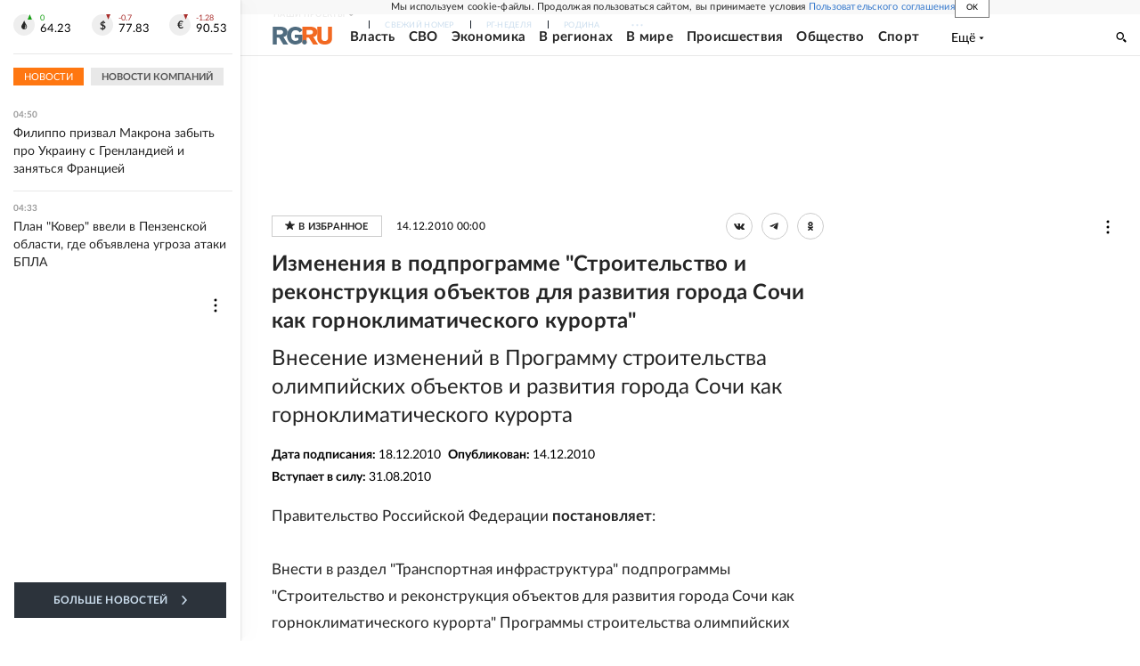

--- FILE ---
content_type: text/html
request_url: https://tns-counter.ru/nc01a**R%3Eundefined*rg_ru/ru/UTF-8/tmsec=mx3_rg_ru/932496133***
body_size: 16
content:
6F2C6610696C4096G1768702102:6F2C6610696C4096G1768702102